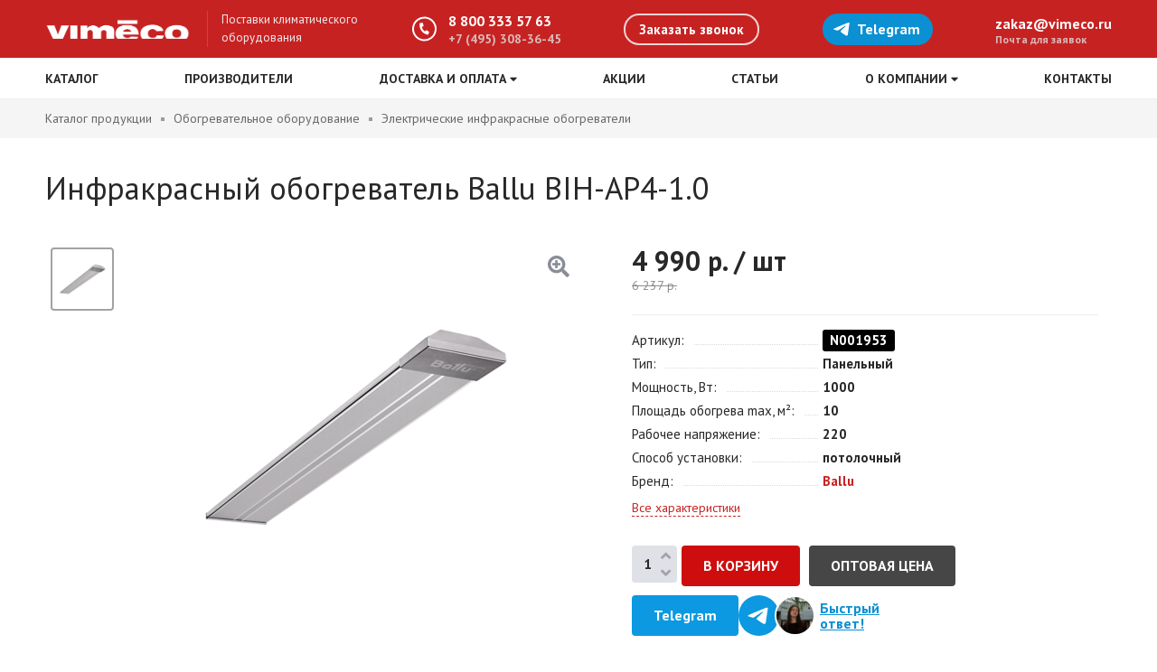

--- FILE ---
content_type: text/html; charset=UTF-8
request_url: https://vimeco.ru/product/infrakrasnyy-obogrevatel-ballu-bih-ap4-1-0
body_size: 10182
content:
<!DOCTYPE html>
<html lang="ru">
<head>
  <meta http-equiv="Content-Type" content="text/html; charset=utf-8" />
  <meta name="viewport" content="width=device-width, initial-scale=1.0, maximum-scale=1.0">
  <meta name="yandex-verification" content="512c25202812c120" />

  <title>Инфракрасный обогреватель Ballu BIH-AP4-1.0 &ndash; цена, характеристики в &laquo;Вим-Эко&raquo;</title>

    <meta name="description" content="Инфракрасный обогреватель Ballu BIH-AP4-1.0 &ndash; купить по низкой цене с доставкой по всей России. Электрические инфракрасные обогреватели от производителя Ballu." />
              <meta name="robots" content="index, follow" />
  
  <link rel="shortcut icon" href="https://vimeco.ru/img/favicon.png">

  <link href="https://fonts.googleapis.com/css?family=PT+Sans:400,700" rel="stylesheet">
  <link href="https://vimeco.ru/css/slick.css" rel="stylesheet">
  <link href="https://vimeco.ru/css/magnific-popup.css" rel="stylesheet">

  <link href="https://vimeco.ru/css/style.css?id=125815" rel="stylesheet">
  <link href="https://vimeco.ru/css/adaptive.css?id=16144315" rel="stylesheet">

  <link rel="stylesheet" href="https://use.fontawesome.com/releases/v5.6.0/css/all.css" integrity="sha384-aOkxzJ5uQz7WBObEZcHvV5JvRW3TUc2rNPA7pe3AwnsUohiw1Vj2Rgx2KSOkF5+h" crossorigin="anonymous">

  
  <meta name="csrf-token" content="pZ14KmNn8TXasHIO8J2UZE1zlTyuZhjLhAbzubSg">

  
</head>

<body>
  <div class="wrapper">
    
    
    
    <!--noindex-->
    <div class="m-header">
      <div class="layout">
        <div class="m-header__inner">
          <div class="m-header__logo">
                          <a class="m-header__logo-link" href="https://vimeco.ru">
                <img class="logo-icon" src="/img/m-logo.png" alt="Поставки климатического оборудования">
                <span class="logo-name">Поставки климатического оборудования</span>
              </a>
                      </div>
                    <div class="m-header__buttons">
            
            <div class="m-header__basket">
              <a href="https://vimeco.ru/cart" class="m-basket-head">
  <div class="m-basket-head__icon">
    <i class="fas fa-cart-arrow-down header-icon"></i>
  </div>
  <div class="m-basket-head__count">0</div>
</a>
            </div>

            <a class="m-button-telegram" href="https://t.me/vimEco_bot" rel="nofollow noopener" target="_blank">
              <svg xmlns="http://www.w3.org/2000/svg" width="20px" height="20px" viewBox="0 0 48 48" xmlns:xlink="http://www.w3.org/1999/xlink" fill="currentColor">
                <path d="M41.4193 7.30899C41.4193 7.30899 45.3046 5.79399 44.9808 9.47328C44.8729 10.9883 43.9016 16.2908 43.1461 22.0262L40.5559 39.0159C40.5559 39.0159 40.3401 41.5048 38.3974 41.9377C36.4547 42.3705 33.5408 40.4227 33.0011 39.9898C32.5694 39.6652 24.9068 34.7955 22.2086 32.4148C21.4531 31.7655 20.5897 30.4669 22.3165 28.9519L33.6487 18.1305C34.9438 16.8319 36.2389 13.8019 30.8426 17.4812L15.7331 27.7616C15.7331 27.7616 14.0063 28.8437 10.7686 27.8698L3.75342 25.7055C3.75342 25.7055 1.16321 24.0823 5.58815 22.459C16.3807 17.3729 29.6555 12.1786 41.4193 7.30899Z"></path>
              </svg>
            </a>
                        <div class="m-header__phone">
              <a class="m-button-phone" href="tel:88003335763"><i class="fas fa-phone header-icon"></i></a>
            </div>
            <div class="m-header__bars">
              <div class="m-button-bars">
                <i class="fas fa-bars header-icon m-button-bars__open"></i>
                <i class="fas fa-times header-icon m-button-bars__close"></i>
              </div>
            </div>
          </div>
        </div>
      </div>
    </div>
    <!--/noindex-->

    <div class="header">
      <div class="header__top">
        <div class="layout">
          <div class="header__top-inner">
            <div class="header__logo">
                              <a class="header__logo-link" href="https://vimeco.ru">
                  <img class="logo-icon" src="/img/logo.png" alt="Поставки климатического оборудования">
                  <span class="logo-name">Поставки климатического оборудования</span>
                </a>
                          </div>
                        <div class="header__contact">
              <div class="header__contact-phone">
                <i class="fas fa-phone header-icon"></i>
                <a class="header__contact-phone-main" href="tel:88003335763">8 800 333 57 63</a>
                  <a class="header__contact-phone-sub" href="tel:74953083645">+7 (495) 308-36-45</a>
              </div>
              <div class="header__contact-callback"><span class="button button_radius button_border button_border-white open-popup" data-mfp-src="#callback-modal">Заказать звонок</span></div>

              <div class="header__contact-messengers">
                <a class="button-telegram" href="https://t.me/vimEco_bot" rel="nofollow noopener" target="_blank">
                  <svg xmlns="http://www.w3.org/2000/svg" width="20px" height="20px" viewBox="0 0 48 48" xmlns:xlink="http://www.w3.org/1999/xlink" fill="currentColor">
                    <path d="M41.4193 7.30899C41.4193 7.30899 45.3046 5.79399 44.9808 9.47328C44.8729 10.9883 43.9016 16.2908 43.1461 22.0262L40.5559 39.0159C40.5559 39.0159 40.3401 41.5048 38.3974 41.9377C36.4547 42.3705 33.5408 40.4227 33.0011 39.9898C32.5694 39.6652 24.9068 34.7955 22.2086 32.4148C21.4531 31.7655 20.5897 30.4669 22.3165 28.9519L33.6487 18.1305C34.9438 16.8319 36.2389 13.8019 30.8426 17.4812L15.7331 27.7616C15.7331 27.7616 14.0063 28.8437 10.7686 27.8698L3.75342 25.7055C3.75342 25.7055 1.16321 24.0823 5.58815 22.459C16.3807 17.3729 29.6555 12.1786 41.4193 7.30899Z"></path>
                  </svg> Telegram
                </a>
                
                              </div>

              <div class="header__contact-email">
                <a href="mailto:zakaz@vimeco.ru">zakaz@vimeco.ru</a>
                <span>Почта для заявок</span>
              </div>
            </div>
          </div>
        </div>
      </div>

      <div class="header__bottom">
        <div class="layout">
                      <ul class="navbar" itemscope itemtype="https://www.schema.org/SiteNavigationElement">
              <li class="navbar__item">
                                <a href="/catalog" class="navbar__link">Каталог</a>
              </li>
                              <li class="navbar__item">
                                                                                    <a itemprop="url" class="navbar__link" href="https://vimeco.ru/brands">Производители </a>
                                                            
                                  </li>
                              <li class="navbar__item">
                                                                                    <span class="navbar__link">Доставка и оплата <i class="fas fa-caret-down"></i></span>
                                                            
                                      <div class="navbar__sub-menu">
                      <div class="navbar__sub-inner">
                                                                                                            <a itemprop="url" class="navbar__sub-link" href="https://vimeco.ru/delivery">Доставка</a>
                                                                                                                                                                  <a itemprop="url" class="navbar__sub-link" href="https://vimeco.ru/payment">Оплата</a>
                                                                                                    </div>
                    </div>
                                  </li>
                              <li class="navbar__item">
                                                                                    <a itemprop="url" class="navbar__link" href="https://vimeco.ru/actions">Акции </a>
                                                            
                                  </li>
                              <li class="navbar__item">
                                                                                    <a itemprop="url" class="navbar__link" href="https://vimeco.ru/articles">Статьи </a>
                                                            
                                  </li>
                              <li class="navbar__item">
                                                                                    <span class="navbar__link">О компании <i class="fas fa-caret-down"></i></span>
                                                            
                                      <div class="navbar__sub-menu">
                      <div class="navbar__sub-inner">
                                                                                                            <a itemprop="url" class="navbar__sub-link" href="https://vimeco.ru/company">О компании</a>
                                                                                                                                                                  <a itemprop="url" class="navbar__sub-link" href="https://vimeco.ru/news">Новости</a>
                                                                                                                                                                  <a itemprop="url" class="navbar__sub-link" href="https://vimeco.ru/reviews">Отзывы</a>
                                                                                                    </div>
                    </div>
                                  </li>
                              <li class="navbar__item">
                                                                                    <a itemprop="url" class="navbar__link" href="https://vimeco.ru/contacts">Контакты </a>
                                                            
                                  </li>
                          </ul>
                  </div>
      </div>

      
    </div>

    <div class="content">
        
      <div class="breadcrumbs" itemscope="" itemtype="http://schema.org/BreadcrumbList">
            <div class="layout">
        <div class="breadcrumbs__item" itemprop="itemListElement" itemscope="" itemtype="http://schema.org/ListItem">
          <a href="https://vimeco.ru/catalog" class="breadcrumbs__link" itemprop="item"><span itemprop="name">Каталог продукции</span></a>
          <meta itemprop="position" content="1">
        </div>
                              <div class="breadcrumbs__item" itemprop="itemListElement" itemscope="" itemtype="http://schema.org/ListItem">
              <a href="https://vimeco.ru/catalog/obogrevatelnoe-oborudovanie" class="breadcrumbs__link" itemprop="item"><span itemprop="name">Обогревательное оборудование</span></a>
              <meta itemprop="position" content="2">
            </div>
                          <div class="breadcrumbs__item" itemprop="itemListElement" itemscope="" itemtype="http://schema.org/ListItem">
          <a href="https://vimeco.ru/catalog/elektricheskie-infrakrasnye-obogrevateli" class="breadcrumbs__link" itemprop="item"><span itemprop="name">Электрические инфракрасные обогреватели</span></a>
          <meta itemprop="position" content="3">
        </div>
      </div>
    </div>
  
  <div itemscope itemtype="http://schema.org/Product" data-product-item="1953" data-product-page>
    <div class="content__wrapper">
      <div class="preloader"></div>

      <div class="product-title">
        <div class="layout">
          <div class="title-block title-block_product">
            <h1 class="title-block__name" itemprop="name">Инфракрасный обогреватель Ballu BIH-AP4-1.0</h1>
          </div>
        </div>
      </div>

      <div class="product-top">
        <div class="layout">

                    
          <div class="product-top__gallery">
            <div class="product-thumb">
                              <div class="product-thumb__item" data-color-code="">
                  <div class="product-thumb__item-inner">
                    <img src="/uploads/images/products/Ballu_BIH_AP4-image_thumb.png">
                  </div>
                </div>
                                                                                                                                    </div>

            <div class="product-gallery">
              <div class="product-photo">
                                  <div class="product-photo__item" data-src="/uploads/images/products/Ballu_BIH_AP4-image_original.png">
                    <img src="/uploads/images/products/Ballu_BIH_AP4-image_thumb_medium.png" alt="Инфракрасный обогреватель Ballu BIH-AP4-1.0" itemprop="image">
                  </div>
                                                                                                                                                      </div>
              
                          </div>
          </div>

          <div class="product-top__content">
                        <div class="product-desc clr">
              <div class="product-desc__content">
                

                
                                  <div class="product-price" itemprop="offers" itemscope itemtype="http://schema.org/Offer">
                    <div class="product-price__items" data-cart-price="1953">
                                                                    <div class="product-price__new">
                          <span>4 990</span> р.
                           / шт
                        </div>
                        <div class="product-price__old">
                          <span>6 237</span> р.
                        </div>
                                            <meta itemprop="price" content="4990">
                      <meta itemprop="priceCurrency" content="RUB">

                                          </div>

                    
                                      </div>
                
                                  <div class="product-properties-head">
                                          <dl class="product-properties product-properties_vendorcode">
                        <dt class="product-properties__name"><span>Артикул</span></dt>
                        <dd class="product-properties__value">N001953</dd>
                      </dl>
                                                              <dl class="product-properties">
                        <dt class="product-properties__name"><span>Тип</span></dt>
                        <dd class="product-properties__value">
                                                      
                                                          Панельный 
                                                                              </dd>
                      </dl>
                                          <dl class="product-properties">
                        <dt class="product-properties__name"><span>Мощность, Вт</span></dt>
                        <dd class="product-properties__value">
                                                      
                                                          1000 
                                                                              </dd>
                      </dl>
                                          <dl class="product-properties">
                        <dt class="product-properties__name"><span>Площадь обогрева max, м&sup2;</span></dt>
                        <dd class="product-properties__value">
                                                      
                                                          10 
                                                                              </dd>
                      </dl>
                                          <dl class="product-properties">
                        <dt class="product-properties__name"><span>Рабочее напряжение</span></dt>
                        <dd class="product-properties__value">
                                                      
                                                          220 
                                                                              </dd>
                      </dl>
                                          <dl class="product-properties">
                        <dt class="product-properties__name"><span>Способ установки</span></dt>
                        <dd class="product-properties__value">
                                                      
                                                          потолочный 
                                                                              </dd>
                      </dl>
                                                              <dl class="product-properties">
                        <dt class="product-properties__name"><span>Бренд</span></dt>
                        <dd class="product-properties__value">
                          <a href="/brand/ballu">Ballu</a>
                        </dd>
                      </dl>
                                        <div class="product-properties-all">
                      <span data-scroll-to="#options" class="link dashed">Все характеристики</span>
                    </div>
                  </div>
                
                
                <div class="product-order">
                  <div class="product-order__action">
                                                                  <div class="product-order__action-item">
                          <div class="change-count">
                            <div class="change-count__button change-count__button_minus" data-cart-minus="1953"><i class="fas fa-angle-down"></i></div>
                            <input class="input" type="text" data-cart-quantity="1953" value="1">
                            <div class="change-count__button change-count__button_plus" data-cart-plus="1953"><i class="fas fa-angle-up"></i></div>
                          </div>
                          <div class="product-buy">
                                                          <input class="button button_red" type="button" value="В корзину" data-cart-add="1953">
                                                      </div>
                        </div>
                                                                    <div class="product-order__action-item">
                          <button class="button button_default open-optom" data-mfp-src="#optom-modal" data-product-id="1953">Оптовая цена</button>
                        </div>
                                                                
                    <a class="product-order__action-item product-order__action-item_messenger" href="https://t.me/vimEco_bot" target="_blank">
                      <span class="button button_telegram">Telegram</span>
                      <div class="messenger-block is-telegram">
                        <div class="messenger-block__icon">
                          <svg class="icon" xmlns="http://www.w3.org/2000/svg" width="45px" height="45px" viewBox="0 0 48 48" xmlns:xlink="http://www.w3.org/1999/xlink" fill="currentColor">
                            <path d="M41.4193 7.30899C41.4193 7.30899 45.3046 5.79399 44.9808 9.47328C44.8729 10.9883 43.9016 16.2908 43.1461 22.0262L40.5559 39.0159C40.5559 39.0159 40.3401 41.5048 38.3974 41.9377C36.4547 42.3705 33.5408 40.4227 33.0011 39.9898C32.5694 39.6652 24.9068 34.7955 22.2086 32.4148C21.4531 31.7655 20.5897 30.4669 22.3165 28.9519L33.6487 18.1305C34.9438 16.8319 36.2389 13.8019 30.8426 17.4812L15.7331 27.7616C15.7331 27.7616 14.0063 28.8437 10.7686 27.8698L3.75342 25.7055C3.75342 25.7055 1.16321 24.0823 5.58815 22.459C16.3807 17.3729 29.6555 12.1786 41.4193 7.30899Z"></path>
                          </svg>
                        </div>
                        <img class="messenger-block__img" src="/img/photo-wa.png">
                        <div class="messenger-block__text">Быстрый <br>ответ!</div>
                      </div>
                    </a>

                    
                  </div>
                </div>

                
                              </div>

              
            </div>
          </div>
        </div>
      </div>

      
      <div class="product-middle">
        <div class="layout">
          <div class="product-nav">
                                      <div class="product-nav__link" data-scroll-to="#options">Характеристики</div>
                                                                                                                        <div class="product-nav__link" data-scroll-to="#same">Рекомендуем</div>
          </div>

          <div class="product-content">

            
            <div class="product-content__main">
                              <div class="section section-product-content  active" id="options">
                  <div class="section__head">
                    <h2 class="section__head-title">Основные характеристики</h2>
                  </div>
                  <div class="section__body">
                    <div class="product-properties-list">
                                              <dl class="product-properties">
                          <dt class="product-properties__name"><span>Артикул</span></dt>
                          <dd class="product-properties__value">N001953</dd>
                        </dl>
                                                                    <dl class="product-properties">
                          <dt class="product-properties__name"><span>Тип</span></dt>
                          <dd class="product-properties__value">
                                                          
                                                              Панельный 
                                                                                    </dd>
                        </dl>
                                              <dl class="product-properties">
                          <dt class="product-properties__name"><span>Мощность, Вт</span></dt>
                          <dd class="product-properties__value">
                                                          
                                                              1000 
                                                                                    </dd>
                        </dl>
                                              <dl class="product-properties">
                          <dt class="product-properties__name"><span>Площадь обогрева max, м&sup2;</span></dt>
                          <dd class="product-properties__value">
                                                          
                                                              10 
                                                                                    </dd>
                        </dl>
                                              <dl class="product-properties">
                          <dt class="product-properties__name"><span>Рабочее напряжение</span></dt>
                          <dd class="product-properties__value">
                                                          
                                                              220 
                                                                                    </dd>
                        </dl>
                                              <dl class="product-properties">
                          <dt class="product-properties__name"><span>Способ установки</span></dt>
                          <dd class="product-properties__value">
                                                          
                                                              потолочный 
                                                                                    </dd>
                        </dl>
                                              <dl class="product-properties">
                          <dt class="product-properties__name"><span>Ширина, мм</span></dt>
                          <dd class="product-properties__value">
                                                          
                                                              130 
                                                                                    </dd>
                        </dl>
                                              <dl class="product-properties">
                          <dt class="product-properties__name"><span>Высота, мм</span></dt>
                          <dd class="product-properties__value">
                                                          
                                                              40 
                                                                                    </dd>
                        </dl>
                                              <dl class="product-properties">
                          <dt class="product-properties__name"><span>Глубина, мм</span></dt>
                          <dd class="product-properties__value">
                                                          
                                                              1190 
                                                                                    </dd>
                        </dl>
                                              <dl class="product-properties">
                          <dt class="product-properties__name"><span>Масса, кг</span></dt>
                          <dd class="product-properties__value">
                                                          
                                                              2.7 
                                                                                    </dd>
                        </dl>
                                              <dl class="product-properties">
                          <dt class="product-properties__name"><span>Гарантия</span></dt>
                          <dd class="product-properties__value">
                                                          
                                                              1 год 
                                                                                    </dd>
                        </dl>
                                              <dl class="product-properties">
                          <dt class="product-properties__name"><span>Страна производства</span></dt>
                          <dd class="product-properties__value">
                                                          
                                                              Китай 
                                                                                    </dd>
                        </dl>
                                          </div>
                  </div>
                </div>
              
              
              
              
              
                            
              
              
              
              
                          </div>

            <div class="product-content__side">
              
              
                              
                              </div>
            
          </div>
        </div>
      </div>
    </div>
  </div>

      <div class="section section-product-same" id="same">
      <div class="layout">
        <div class="section__head">
          <h2 class="section__head-title">Похожие товары</h2>
        </div>
        <div class="section__body">
          <div class="products products-same">
                          <div class="product-card">
  
  
  <div class="product-card__body" onclick="location.href = '/product/infrakrasnyy-obogrevatel-teplofon-300-ergna-0-3-220-p-ind-up';">
    <a class="product-card__cover" href="/product/infrakrasnyy-obogrevatel-teplofon-300-ergna-0-3-220-p-ind-up">

            
      <img src="/uploads/images/products/teplofon_20-image_product_card.jpeg" alt="Инфракрасный обогреватель Теплофон 300 ЭРГНА 0.3/220(п) инд. уп.">
    </a>
    <div class="product-card__content">
      <a class="product-card__name" href="/product/infrakrasnyy-obogrevatel-teplofon-300-ergna-0-3-220-p-ind-up">Инфракрасный обогреватель Теплофон 300 ЭРГНА 0.3/220(п) инд. уп.</a>

              <div class="product-card__info">
          <ul class="product-card__properties">
                                                          <li>
                                      <span>Модель:</span>
                                                        
                    ЭРГНА 
                                  </li>
                                              <li>
                                      <span>Мощность, Вт:</span>
                                                        
                    300 
                                  </li>
                                              <li>
                                      <span>Площадь обогрева max, м&sup2;:</span>
                                                        
                    3 
                                  </li>
                                              <li>
                                      <span>Рабочее напряжение:</span>
                                                        
                    220 
                                  </li>
                                              <li>
                                      <span>Режим работы:</span>
                                                        
                    Основная система отопления 
                                  </li>
                                              <li>
                                      <span>Подключение:</span>
                                                        
                    В розетку 
                                  </li>
                                    </ul>
        </div>
      
              <div class="product-card__buy">
          <div class="product-card__price">
                                      <span class="product-card__price-new">
                3 860 р.
                 / шт
              </span>
              <span class="product-card__price-old">
                7 720 р.
                 / шт
              </span>
                      </div>
        </div>
          </div>
  </div>
  <div class="product-card__buttons">
                  <div class="product-card__buttons-item">
                      <input class="button button_border wide" type="button" value="В корзину" data-cart-add="1233">
                  </div>
            <div class="product-card__buttons-item">
        <button class="button button_gray wide open-optom" data-mfp-src="#optom-modal" data-product-id="1233">Оптовая цена</button>
      </div>
      </div>

</div>
                          <div class="product-card">
  
  
  <div class="product-card__body" onclick="location.href = '/product/infrakrasnyy-obogrevatel-teplofon-300-ergna-0-3-220-p-ind-up-s-termoregulyatorom';">
    <a class="product-card__cover" href="/product/infrakrasnyy-obogrevatel-teplofon-300-ergna-0-3-220-p-ind-up-s-termoregulyatorom">

            
      <img src="/uploads/images/products/teplofon_20-image_product_card.jpeg" alt="Инфракрасный обогреватель Теплофон 300 ЭРГНА 0.3/220(п) инд. уп. с терморегулятором">
    </a>
    <div class="product-card__content">
      <a class="product-card__name" href="/product/infrakrasnyy-obogrevatel-teplofon-300-ergna-0-3-220-p-ind-up-s-termoregulyatorom">Инфракрасный обогреватель Теплофон 300 ЭРГНА 0.3/220(п) инд. уп. с терморегулятором</a>

              <div class="product-card__info">
          <ul class="product-card__properties">
                                                          <li>
                                      <span>Модель:</span>
                                                        
                    ЭРГНА 
                                  </li>
                                              <li>
                                      <span>Мощность, Вт:</span>
                                                        
                    300 
                                  </li>
                                              <li>
                                      <span>Площадь обогрева max, м&sup2;:</span>
                                                        
                    3 
                                  </li>
                                              <li>
                                      <span>Рабочее напряжение:</span>
                                                        
                    220 
                                  </li>
                                              <li>
                                      <span>Режим работы:</span>
                                                        
                    Основная система отопления 
                                  </li>
                                              <li>
                                      <span>Подключение:</span>
                                                        
                    В розетку 
                                  </li>
                                    </ul>
        </div>
      
              <div class="product-card__buy">
          <div class="product-card__price">
                                      <span class="product-card__price-new">
                4 490 р.
                 / шт
              </span>
              <span class="product-card__price-old">
                8 980 р.
                 / шт
              </span>
                      </div>
        </div>
          </div>
  </div>
  <div class="product-card__buttons">
                  <div class="product-card__buttons-item">
                      <input class="button button_border wide" type="button" value="В корзину" data-cart-add="1235">
                  </div>
            <div class="product-card__buttons-item">
        <button class="button button_gray wide open-optom" data-mfp-src="#optom-modal" data-product-id="1235">Оптовая цена</button>
      </div>
      </div>

</div>
                          <div class="product-card">
  
  
  <div class="product-card__body" onclick="location.href = '/product/infrakrasnyy-obogrevatel-teplofon-700-ergna-0-7-220-p-ind-up';">
    <a class="product-card__cover" href="/product/infrakrasnyy-obogrevatel-teplofon-700-ergna-0-7-220-p-ind-up">

            
      <img src="/uploads/images/products/teplofon_20-image_product_card.jpeg" alt="Инфракрасный обогреватель Теплофон 700 ЭРГНА 0.7/220 (п) инд. уп.">
    </a>
    <div class="product-card__content">
      <a class="product-card__name" href="/product/infrakrasnyy-obogrevatel-teplofon-700-ergna-0-7-220-p-ind-up">Инфракрасный обогреватель Теплофон 700 ЭРГНА 0.7/220 (п) инд. уп.</a>

              <div class="product-card__info">
          <ul class="product-card__properties">
                                                          <li>
                                      <span>Модель:</span>
                                                        
                    ЭРГНА 
                                  </li>
                                              <li>
                                      <span>Мощность, Вт:</span>
                                                        
                    700 
                                  </li>
                                              <li>
                                      <span>Площадь обогрева max, м&sup2;:</span>
                                                        
                    7 
                                  </li>
                                              <li>
                                      <span>Рабочее напряжение:</span>
                                                        
                    220 
                                  </li>
                                              <li>
                                      <span>Режим работы:</span>
                                                        
                    Основная система отопления 
                                  </li>
                                              <li>
                                      <span>Подключение:</span>
                                                        
                    В розетку 
                                  </li>
                                    </ul>
        </div>
      
              <div class="product-card__buy">
          <div class="product-card__price">
                                      <span class="product-card__price-new">
                4 790 р.
                 / шт
              </span>
              <span class="product-card__price-old">
                9 580 р.
                 / шт
              </span>
                      </div>
        </div>
          </div>
  </div>
  <div class="product-card__buttons">
                  <div class="product-card__buttons-item">
                      <input class="button button_border wide" type="button" value="В корзину" data-cart-add="1236">
                  </div>
            <div class="product-card__buttons-item">
        <button class="button button_gray wide open-optom" data-mfp-src="#optom-modal" data-product-id="1236">Оптовая цена</button>
      </div>
      </div>

</div>
                          <div class="product-card">
  
  
  <div class="product-card__body" onclick="location.href = '/product/infrakrasnyy-obogrevatel-teplofon-700-ergna-0-7-220-p-ind-up-chernyy';">
    <a class="product-card__cover" href="/product/infrakrasnyy-obogrevatel-teplofon-700-ergna-0-7-220-p-ind-up-chernyy">

            
      <img src="/uploads/images/products/teplofon_22-image_product_card.jpeg" alt="Инфракрасный обогреватель Теплофон 700 ЭРГНА 0.7/220 (п) инд. уп. (черный)">
    </a>
    <div class="product-card__content">
      <a class="product-card__name" href="/product/infrakrasnyy-obogrevatel-teplofon-700-ergna-0-7-220-p-ind-up-chernyy">Инфракрасный обогреватель Теплофон 700 ЭРГНА 0.7/220 (п) инд. уп. (черный)</a>

              <div class="product-card__info">
          <ul class="product-card__properties">
                                                          <li>
                                      <span>Модель:</span>
                                                        
                    ЭРГНА 
                                  </li>
                                              <li>
                                      <span>Мощность, Вт:</span>
                                                        
                    700 
                                  </li>
                                              <li>
                                      <span>Площадь обогрева max, м&sup2;:</span>
                                                        
                    7 
                                  </li>
                                              <li>
                                      <span>Рабочее напряжение:</span>
                                                        
                    220 
                                  </li>
                                              <li>
                                      <span>Режим работы:</span>
                                                        
                    Основная система отопления 
                                  </li>
                                              <li>
                                      <span>Подключение:</span>
                                                        
                    В розетку 
                                  </li>
                                    </ul>
        </div>
      
              <div class="product-card__buy">
          <div class="product-card__price">
                                      <span class="product-card__price-new">
                4 790 р.
                 / шт
              </span>
              <span class="product-card__price-old">
                9 580 р.
                 / шт
              </span>
                      </div>
        </div>
          </div>
  </div>
  <div class="product-card__buttons">
                  <div class="product-card__buttons-item">
                      <input class="button button_border wide" type="button" value="В корзину" data-cart-add="1237">
                  </div>
            <div class="product-card__buttons-item">
        <button class="button button_gray wide open-optom" data-mfp-src="#optom-modal" data-product-id="1237">Оптовая цена</button>
      </div>
      </div>

</div>
                          <div class="product-card">
  
  
  <div class="product-card__body" onclick="location.href = '/product/infrakrasnyy-obogrevatel-teplofon-700-ergna-0-7-220-p-ind-up-s-termoregulyatorom';">
    <a class="product-card__cover" href="/product/infrakrasnyy-obogrevatel-teplofon-700-ergna-0-7-220-p-ind-up-s-termoregulyatorom">

            
      <img src="/uploads/images/products/teplofon_20-image_product_card.jpeg" alt="Инфракрасный обогреватель Теплофон 700 ЭРГНА 0.7/220(п) инд. уп. с терморегулятором">
    </a>
    <div class="product-card__content">
      <a class="product-card__name" href="/product/infrakrasnyy-obogrevatel-teplofon-700-ergna-0-7-220-p-ind-up-s-termoregulyatorom">Инфракрасный обогреватель Теплофон 700 ЭРГНА 0.7/220(п) инд. уп. с терморегулятором</a>

              <div class="product-card__info">
          <ul class="product-card__properties">
                                                          <li>
                                      <span>Модель:</span>
                                                        
                    ЭРГНА 
                                  </li>
                                              <li>
                                      <span>Мощность, Вт:</span>
                                                        
                    700 
                                  </li>
                                              <li>
                                      <span>Площадь обогрева max, м&sup2;:</span>
                                                        
                    7 
                                  </li>
                                              <li>
                                      <span>Рабочее напряжение:</span>
                                                        
                    220 
                                  </li>
                                              <li>
                                      <span>Режим работы:</span>
                                                        
                    Основная система отопления 
                                  </li>
                                              <li>
                                      <span>Подключение:</span>
                                                        
                    В розетку 
                                  </li>
                                    </ul>
        </div>
      
              <div class="product-card__buy">
          <div class="product-card__price">
                                      <span class="product-card__price-new">
                5 490 р.
                 / шт
              </span>
              <span class="product-card__price-old">
                10 980 р.
                 / шт
              </span>
                      </div>
        </div>
          </div>
  </div>
  <div class="product-card__buttons">
                  <div class="product-card__buttons-item">
                      <input class="button button_border wide" type="button" value="В корзину" data-cart-add="1238">
                  </div>
            <div class="product-card__buttons-item">
        <button class="button button_gray wide open-optom" data-mfp-src="#optom-modal" data-product-id="1238">Оптовая цена</button>
      </div>
      </div>

</div>
                          <div class="product-card">
  
  
  <div class="product-card__body" onclick="location.href = '/product/infrakrasnyy-obogrevatel-teplofon-700-ergpa-0-7-220-p';">
    <a class="product-card__cover" href="/product/infrakrasnyy-obogrevatel-teplofon-700-ergpa-0-7-220-p">

            
      <img src="/uploads/images/products/teplofon_25-image_product_card.jpeg" alt="Инфракрасный обогреватель Теплофон 700 ЭРГПА 0.7/220(п)">
    </a>
    <div class="product-card__content">
      <a class="product-card__name" href="/product/infrakrasnyy-obogrevatel-teplofon-700-ergpa-0-7-220-p">Инфракрасный обогреватель Теплофон 700 ЭРГПА 0.7/220(п)</a>

              <div class="product-card__info">
          <ul class="product-card__properties">
                                                          <li>
                                      <span>Модель:</span>
                                                        
                    ЭРГПА 
                                  </li>
                                              <li>
                                      <span>Мощность, Вт:</span>
                                                        
                    700 
                                  </li>
                                              <li>
                                      <span>Площадь обогрева max, м&sup2;:</span>
                                                        
                    7 
                                  </li>
                                              <li>
                                      <span>Рабочее напряжение:</span>
                                                        
                    220 
                                  </li>
                                              <li>
                                      <span>Режим работы:</span>
                                                        
                    Основная система отопления 
                                  </li>
                                              <li>
                                      <span>Подключение:</span>
                                                        
                    В розетку 
                                  </li>
                                    </ul>
        </div>
      
              <div class="product-card__buy">
          <div class="product-card__price">
                                      <span class="product-card__price-new">
                5 990 р.
                 / шт
              </span>
              <span class="product-card__price-old">
                11 980 р.
                 / шт
              </span>
                      </div>
        </div>
          </div>
  </div>
  <div class="product-card__buttons">
                  <div class="product-card__buttons-item">
                      <input class="button button_border wide" type="button" value="В корзину" data-cart-add="1239">
                  </div>
            <div class="product-card__buttons-item">
        <button class="button button_gray wide open-optom" data-mfp-src="#optom-modal" data-product-id="1239">Оптовая цена</button>
      </div>
      </div>

</div>
                          <div class="product-card">
  
  
  <div class="product-card__body" onclick="location.href = '/product/infrakrasnyy-obogrevatel-teplofon-700-ergpa-0-7-220-p-s-termoregulyatorom';">
    <a class="product-card__cover" href="/product/infrakrasnyy-obogrevatel-teplofon-700-ergpa-0-7-220-p-s-termoregulyatorom">

            
      <img src="/uploads/images/products/teplofon_25-image_product_card.jpeg" alt="Инфракрасный обогреватель Теплофон 700 ЭРГПА 0.7/220(п) с терморегулятором">
    </a>
    <div class="product-card__content">
      <a class="product-card__name" href="/product/infrakrasnyy-obogrevatel-teplofon-700-ergpa-0-7-220-p-s-termoregulyatorom">Инфракрасный обогреватель Теплофон 700 ЭРГПА 0.7/220(п) с терморегулятором</a>

              <div class="product-card__info">
          <ul class="product-card__properties">
                                                          <li>
                                      <span>Модель:</span>
                                                        
                    ЭРГПА 
                                  </li>
                                              <li>
                                      <span>Мощность, Вт:</span>
                                                        
                    700 
                                  </li>
                                              <li>
                                      <span>Площадь обогрева max, м&sup2;:</span>
                                                        
                    7 
                                  </li>
                                              <li>
                                      <span>Рабочее напряжение:</span>
                                                        
                    220 
                                  </li>
                                              <li>
                                      <span>Режим работы:</span>
                                                        
                    Основная система отопления 
                                  </li>
                                              <li>
                                      <span>Подключение:</span>
                                                        
                    В розетку 
                                  </li>
                                    </ul>
        </div>
      
              <div class="product-card__buy">
          <div class="product-card__price">
                                      <span class="product-card__price-new">
                6 490 р.
                 / шт
              </span>
              <span class="product-card__price-old">
                12 980 р.
                 / шт
              </span>
                      </div>
        </div>
          </div>
  </div>
  <div class="product-card__buttons">
                  <div class="product-card__buttons-item">
                      <input class="button button_border wide" type="button" value="В корзину" data-cart-add="1240">
                  </div>
            <div class="product-card__buttons-item">
        <button class="button button_gray wide open-optom" data-mfp-src="#optom-modal" data-product-id="1240">Оптовая цена</button>
      </div>
      </div>

</div>
                          <div class="product-card">
  
  
  <div class="product-card__body" onclick="location.href = '/product/infrakrasnyy-obogrevatel-teplofon-glassar-ergn-0-4-chernyy';">
    <a class="product-card__cover" href="/product/infrakrasnyy-obogrevatel-teplofon-glassar-ergn-0-4-chernyy">

            
      <img src="/uploads/images/products/12-09-2022-25-image_product_card.jpeg" alt="Инфракрасный обогреватель Теплофон Glassar ЭРГН 0.4 (черный)">
    </a>
    <div class="product-card__content">
      <a class="product-card__name" href="/product/infrakrasnyy-obogrevatel-teplofon-glassar-ergn-0-4-chernyy">Инфракрасный обогреватель Теплофон Glassar ЭРГН 0.4 (черный)</a>

              <div class="product-card__info">
          <ul class="product-card__properties">
                                                          <li>
                                      <span>Модель:</span>
                                                        
                    GLASSAR 
                                  </li>
                                              <li>
                                      <span>Мощность, Вт:</span>
                                                        
                    400 
                                  </li>
                                              <li>
                                      <span>Площадь обогрева max, м&sup2;:</span>
                                                        
                    4 
                                  </li>
                                              <li>
                                      <span>Рабочее напряжение:</span>
                                                        
                    220 
                                  </li>
                                              <li>
                                      <span>Режим работы:</span>
                                                        
                    Основная система отопления 
                                  </li>
                                              <li>
                                      <span>Подключение:</span>
                                                        
                    В розетку 
                                  </li>
                                    </ul>
        </div>
      
              <div class="product-card__buy">
          <div class="product-card__price">
                                      <span class="product-card__price-new">
                6 790 р.
                 / шт
              </span>
              <span class="product-card__price-old">
                13 580 р.
                 / шт
              </span>
                      </div>
        </div>
          </div>
  </div>
  <div class="product-card__buttons">
                  <div class="product-card__buttons-item">
                      <input class="button button_border wide" type="button" value="В корзину" data-cart-add="1241">
                  </div>
            <div class="product-card__buttons-item">
        <button class="button button_gray wide open-optom" data-mfp-src="#optom-modal" data-product-id="1241">Оптовая цена</button>
      </div>
      </div>

</div>
                          <div class="product-card">
  
  
  <div class="product-card__body" onclick="location.href = '/product/infrakrasnyy-obogrevatel-teplofon-glassar-ergn-0-4-belyy';">
    <a class="product-card__cover" href="/product/infrakrasnyy-obogrevatel-teplofon-glassar-ergn-0-4-belyy">

            
      <img src="/uploads/images/products/12-09-2022-29-image_product_card.jpeg" alt="Инфракрасный обогреватель Теплофон Glassar ЭРГН 0.4 (белый)">
    </a>
    <div class="product-card__content">
      <a class="product-card__name" href="/product/infrakrasnyy-obogrevatel-teplofon-glassar-ergn-0-4-belyy">Инфракрасный обогреватель Теплофон Glassar ЭРГН 0.4 (белый)</a>

              <div class="product-card__info">
          <ul class="product-card__properties">
                                                          <li>
                                      <span>Модель:</span>
                                                        
                    GLASSAR 
                                  </li>
                                              <li>
                                      <span>Мощность, Вт:</span>
                                                        
                    400 
                                  </li>
                                              <li>
                                      <span>Площадь обогрева max, м&sup2;:</span>
                                                        
                    4 
                                  </li>
                                              <li>
                                      <span>Рабочее напряжение:</span>
                                                        
                    220 
                                  </li>
                                              <li>
                                      <span>Режим работы:</span>
                                                        
                    Основная система отопления 
                                  </li>
                                              <li>
                                      <span>Подключение:</span>
                                                        
                    В розетку 
                                  </li>
                                    </ul>
        </div>
      
              <div class="product-card__buy">
          <div class="product-card__price">
                                      <span class="product-card__price-new">
                6 790 р.
                 / шт
              </span>
              <span class="product-card__price-old">
                13 580 р.
                 / шт
              </span>
                      </div>
        </div>
          </div>
  </div>
  <div class="product-card__buttons">
                  <div class="product-card__buttons-item">
                      <input class="button button_border wide" type="button" value="В корзину" data-cart-add="1242">
                  </div>
            <div class="product-card__buttons-item">
        <button class="button button_gray wide open-optom" data-mfp-src="#optom-modal" data-product-id="1242">Оптовая цена</button>
      </div>
      </div>

</div>
                          <div class="product-card">
  
  
  <div class="product-card__body" onclick="location.href = '/product/infrakrasnyy-obogrevatel-teplofon-glassar-ergn-0-6-chernyy';">
    <a class="product-card__cover" href="/product/infrakrasnyy-obogrevatel-teplofon-glassar-ergn-0-6-chernyy">

            
      <img src="/uploads/images/products/12-09-2022-25-image_product_card.jpeg" alt="Инфракрасный обогреватель Теплофон Glassar ЭРГН 0.6 (черный)">
    </a>
    <div class="product-card__content">
      <a class="product-card__name" href="/product/infrakrasnyy-obogrevatel-teplofon-glassar-ergn-0-6-chernyy">Инфракрасный обогреватель Теплофон Glassar ЭРГН 0.6 (черный)</a>

              <div class="product-card__info">
          <ul class="product-card__properties">
                                                          <li>
                                      <span>Модель:</span>
                                                        
                    GLASSAR 
                                  </li>
                                              <li>
                                      <span>Мощность, Вт:</span>
                                                        
                    600 
                                  </li>
                                              <li>
                                      <span>Площадь обогрева max, м&sup2;:</span>
                                                        
                    6 
                                  </li>
                                              <li>
                                      <span>Рабочее напряжение:</span>
                                                        
                    220 
                                  </li>
                                              <li>
                                      <span>Режим работы:</span>
                                                        
                    Основная система отопления 
                                  </li>
                                              <li>
                                      <span>Подключение:</span>
                                                        
                    В розетку 
                                  </li>
                                    </ul>
        </div>
      
              <div class="product-card__buy">
          <div class="product-card__price">
                                      <span class="product-card__price-new">
                7 690 р.
                 / шт
              </span>
              <span class="product-card__price-old">
                15 380 р.
                 / шт
              </span>
                      </div>
        </div>
          </div>
  </div>
  <div class="product-card__buttons">
                  <div class="product-card__buttons-item">
                      <input class="button button_border wide" type="button" value="В корзину" data-cart-add="1243">
                  </div>
            <div class="product-card__buttons-item">
        <button class="button button_gray wide open-optom" data-mfp-src="#optom-modal" data-product-id="1243">Оптовая цена</button>
      </div>
      </div>

</div>
                      </div>
        </div>
      </div>
    </div>
  
  <!--noindex-->
  
  <div id="pickup-modal" class="modal-form-default modal-block mfp-hide">
    <div class="modal-block__title modal-block__title_center">Зарезервировать товар в магазине</div>
    <div class="form">
      <div class="form__success">Благодарим за обращение, товар забронирован. Наш менеджер свяжется с вами в ближайшее время</div>
      <div class="form__content">
        <form class="form-block" action="https://vimeco.ru/cart/fastOrder/1953" method="POST">
          <div class="form-block__cell">
            <label class="label" for="client-phone2">Телефон</label>
            <input type="text" name="client[phone]" class="input" id="client-phone2">
          </div>
          <div class="form-block__cell">
            <label class="label" for="client-comment2">Комментарий к заказу</label>
            <textarea name="client[comment]" class="textarea" placeholder="Планируемая дата визита" id="client-comment2"></textarea>
          </div>
          <div class="form-block__cell">
            <button type="submit" class="button button_default wide">Отправить запрос</button>
          </div>
          <input type="hidden" name="utm_campaign" value=""><input type="hidden" name="utm_term" value=""><input type="hidden" name="utm_source" value=""><input type="hidden" name="utm_medium" value=""><input type="hidden" name="utm_content" value="">
          <input type="hidden" name="_token" value="pZ14KmNn8TXasHIO8J2UZE1zlTyuZhjLhAbzubSg">
        </form>
        <div class="form__notice">Поле "Телефон" обязательно для заполнения</div>
        <div class="block-agreement">Отправляя форму, вы даете свое согласие на <a href="/agreement" target="_blank">обработку персональных данных</a>.</div>
      </div>
    </div>
  </div>
  <!--/noindex-->

    </div>

  </div>

  <div class="footer">
    <div class="footer__top">
      <div class="layout">
        <div class="footer__side">
          <div class="contact-foot">
                        <div class="contact-foot__item contact-foot__item_phone-sub">
                            <a href="tel:74953083645" class="contact-foot__title">+7 (495) 308-36-45</a>
              <div class="contact-foot__info">Консультация</div>
            </div>
            <div class="contact-foot__item contact-foot__item_messengers">
              <div class="contact-foot__title">
                <a class="text-telegram" href="https://t.me/vimEco_bot" target="_blank" rel="nofollow noopener">Telegram</a>
                              </div>
              <div class="contact-foot__info">Мессенджеры</div>
            </div>
            <div class="contact-foot__item contact-foot__item_email">
              <a class="contact-foot__title" href="mailto:zakaz@vimeco.ru">zakaz@vimeco.ru</a>
              <div class="contact-foot__info">Почта для заявок</div>
            </div>
                      </div>
        </div>

                  <div class="footer__content">
                          <div class="footer__col">
                <div class="footer__title">Интернет-магазин</div>
                                  <ul class="footer__nav">
                                          <li class="footer__nav-item">
                                                  <a class="footer__nav-link" href="https://vimeco.ru/agreement">Пользовательское соглашение</a>
                                              </li>
                                          <li class="footer__nav-item">
                                                  <a class="footer__nav-link" href="https://vimeco.ru/company">О компании</a>
                                              </li>
                                          <li class="footer__nav-item">
                                                  <a class="footer__nav-link" href="https://vimeco.ru/contacts">Контакты</a>
                                              </li>
                                      </ul>
                              </div>
                          <div class="footer__col">
                <div class="footer__title">Информация</div>
                                  <ul class="footer__nav">
                                          <li class="footer__nav-item">
                                                  <a class="footer__nav-link" href="https://vimeco.ru/actions">Акция</a>
                                              </li>
                                          <li class="footer__nav-item">
                                                  <a class="footer__nav-link" href="https://vimeco.ru/news">Новости</a>
                                              </li>
                                          <li class="footer__nav-item">
                                                  <a class="footer__nav-link" href="https://vimeco.ru/articles">Статьи</a>
                                              </li>
                                      </ul>
                              </div>
                          <div class="footer__col">
                <div class="footer__title">Покупателям</div>
                                  <ul class="footer__nav">
                                          <li class="footer__nav-item">
                                                  <a class="footer__nav-link" href="https://vimeco.ru/delivery">Условия доставки</a>
                                              </li>
                                          <li class="footer__nav-item">
                                                  <a class="footer__nav-link" href="https://vimeco.ru/payment">Условия оплаты</a>
                                              </li>
                                      </ul>
                              </div>
                      </div>
              </div>
    </div>
    <div class="footer__bottom">
      <div class="layout">
        <div class="footer__copyright">© 2026 «Вим-Эко» &amp; <span class="dev"><a href="https://skarlygin.ru" rel="nofollow noopener" target="_blank">SKARLYGIN</a> – создание и продвижение сайта</span></div>
      </div>
    </div>
  </div>

  <div class="panel-info">
    <div class="layout">
      <div class="basket-head">
        <i class="fas fa-cart-arrow-down"></i>
        <div class="basket-head__inner">
          <div class="basket-head__count">0</div>
          <a href="https://vimeco.ru/cart" class="button button_white">Оформить заказ</a>
        </div>
      </div>

      <div class="compare-head">
        <i class="fas fa-balance-scale"></i>
        <div class="compare-head__inner">
          <div class="compare-head__count">0</div>
          <a href="https://vimeco.ru/comparsion" class="button button_black">Сравнить</a>
        </div>
      </div>
    </div>
  </div>

    <!--noindex-->
<div id="calculation-free-modal" class="modal-form-default modal-block mfp-hide">
    <div class="modal-block__title modal-block__title_center">Оставьте заявку на расчет<br/>и получите скидку 5%</div>
    <div class="form" data-form="calculationfreemodal">
      <div class="form__success">Спасибо, наш менеджер свяжется с вами в ближайшее время</div>
      <div class="form__content">
        <form class="form-block" action="/forms/calculationfree" method="POST">
            <div class="form-block__cell">
                <label class="label" for="calculation-free-name">Имя</label>
                <input type="text" name="name" class="input" id="calculation-free-name">
            </div>
            <div class="form-block__cell">
                <label class="label" for="calculation-free-telefon">Телефон</label>
                <input type="text" name="telefon" class="input phone-mask" id="calculation-free-telefon">
            </div>
            <div class="form-block__cell">
                <label class="label" for="calculation-free-pochta">Почта</label>
                <input type="email" name="pochta" class="input" id="calculation-free-pochta">
            </div>
            <div class="form-block__cell">
                <label class="label" for="calculation-free-gorod">Город</label>
                <input type="text" name="gorod" class="input" id="calculation-free-gorod">
            </div>
            <div class="form-block__cell">
                <label class="label" for="calculation-free-project">Краткое описание проекта</label>
                <textarea name="project" class="textarea" id="calculation-free-project"></textarea>
            </div>
            <div class="form-block__cell">
                <button type="submit" class="button button_default wide">Отправить запрос</button>
            </div>
            <input type="hidden" name="utm_campaign" value=""><input type="hidden" name="utm_term" value=""><input type="hidden" name="utm_source" value=""><input type="hidden" name="utm_medium" value=""><input type="hidden" name="utm_content" value="">
            <input type="hidden" name="_token" value="pZ14KmNn8TXasHIO8J2UZE1zlTyuZhjLhAbzubSg">
            <div id="honey_form_calculationfree_wrap" style="display:none;">
<input name="honey_form_calculationfree" type="text" value="" id="honey_form_calculationfree"/>
<input name="honey_time_calculationfree" type="text" value="eyJpdiI6Inp5Z2ZPVVk2dUUya0xReDRDMlZURFE9PSIsInZhbHVlIjoiUzdSVSt2SWxzVGViaWQwaVhVT0ErUT09IiwibWFjIjoiYTRhNDM3ZDU2Y2MzMGM5ZjIzYjc5MjE5MDQyMjlkNzg2ZmI2YTdhMjlhNjkxY2Y5YmRmOTkzMjhmYzk1YTMzNyJ9"/>
</div>
        </form>
        <div class="form__notice">Заполните обязательные поля</div>
        <div class="block-agreement">Отправляя форму, вы даете свое согласие на <a href="/agreement" target="_blank">обработку персональных данных</a>.</div>
      </div>
    </div>
</div>
<!--/noindex-->

    <!--noindex-->
    <div id="callback-modal" class="modal-form-default modal-block mfp-hide">
        <div class="modal-block__title modal-block__title_center">Ответим в течение 3 минут</div>
        <div class="form" data-form="callback">
          <div class="form__success">Спасибо, наш менеджер свяжется с вами в ближайшее время</div>
          <div class="form__content">
            <form class="form-block" action="/forms/callback" method="POST">
                <div class="form-block__cell">
                    <label class="label" for="callback-name">Ваше имя</label>
                    <input type="text" name="name" class="input" id="callback-name">
                </div>
                <div class="form-block__cell">
                    <label class="label" for="callback-phone">Телефон</label>
                    <input type="text" name="phone" class="input phone-mask" id="callback-phone">
                </div>
                <div class="form-block__cell">
                    <label class="label" for="callback-comment">Суть вопроса</label>
                    <textarea name="comment" class="textarea" id="callback-comment"></textarea>
                </div>
                <div class="form-block__cell">
                    <button type="submit" class="button button_default wide">Отправить запрос</button>
                </div>
                <input type="hidden" name="recaptcha" class="input-recaptcha">
                <input type="hidden" name="utm_campaign" value=""><input type="hidden" name="utm_term" value=""><input type="hidden" name="utm_source" value=""><input type="hidden" name="utm_medium" value=""><input type="hidden" name="utm_content" value="">
                <input type="hidden" name="_token" value="pZ14KmNn8TXasHIO8J2UZE1zlTyuZhjLhAbzubSg">
                <div id="honey_form_callback_wrap" style="display:none;">
<input name="honey_form_callback" type="text" value="" id="honey_form_callback"/>
<input name="honey_time_callback" type="text" value="eyJpdiI6IlwvN3g3NGk3cFczU0d1XC9YK3cxNWdVdz09IiwidmFsdWUiOiJJMmFrQnJCdlBnTTJmU0pWbFZEalJBPT0iLCJtYWMiOiI4ZWE4MGEyMTI1NzcyNGE4MjJlNzUwNzBhMzIwMDU0Mzc0NTZmN2Y1M2M0ODQ5YzNhZTY1ZGUyZGVjMGM5M2YxIn0="/>
</div>
            </form>
            <div class="form__notice">Заполните обязательные поля</div>
            <div class="block-agreement">Отправляя форму, вы даете свое согласие на <a href="/agreement" target="_blank">обработку персональных данных</a>.</div>
          </div>
        </div>
    </div>

    <div id="getprice-modal" class="modal-form-default modal-block mfp-hide">
        <div class="modal-block__title modal-block__title_center">Вышлем прайс через 5 минут</div>
        <div class="form" data-form="getprice">
          <div class="form__success">Спасибо, наш менеджер свяжется с вами в ближайшее время</div>
          <div class="form__content">
            <form class="form-block" action="/forms/getprice" method="POST">
                <div class="form-block__cell">
                    <label class="label" for="getprice-name">Ваше имя</label>
                    <input type="text" name="name" class="input" id="getprice-name">
                </div>
                <div class="form-block__cell">
                    <label class="label" for="getprice-phone">Телефон</label>
                    <input type="text" name="phone" class="input phone-mask" id="getprice-phone">
                </div>
                <div class="form-block__cell">
                    <label class="label" for="getprice-comment">Суть вопроса</label>
                    <textarea name="comment" class="textarea" id="getprice-comment"></textarea>
                </div>
                <div class="form-block__cell">
                    <button type="submit" class="button button_default wide">Отправить запрос</button>
                </div>
                <input type="hidden" name="recaptcha" class="input-recaptcha">
                <input type="hidden" name="utm_campaign" value=""><input type="hidden" name="utm_term" value=""><input type="hidden" name="utm_source" value=""><input type="hidden" name="utm_medium" value=""><input type="hidden" name="utm_content" value="">
                <input type="hidden" name="_token" value="pZ14KmNn8TXasHIO8J2UZE1zlTyuZhjLhAbzubSg">
                <div id="honey_form_getprice_wrap" style="display:none;">
<input name="honey_form_getprice" type="text" value="" id="honey_form_getprice"/>
<input name="honey_time_getprice" type="text" value="eyJpdiI6IitLeTJPQlV5eUZnb2ZKY0dcL2tzUVBBPT0iLCJ2YWx1ZSI6IjdzdDJPWm9XT0Y4UkdDUllPNHhSbmc9PSIsIm1hYyI6IjY1ODQ3ZWExNDk5ODljODhiNWNkNjU2YThjMjY1YzI0OTQ1YjY4ZDliMTNhMzlkNzcxNTJiMmI1Yjg2ZjhmNTAifQ=="/>
</div>
            </form>
            <div class="form__notice">Заполните обязательные поля</div>
            <div class="block-agreement">Отправляя форму, вы даете свое согласие на <a href="/agreement" target="_blank">обработку персональных данных</a>.</div>
          </div>
        </div>
    </div>

    <div id="optom-modal" class="modal-form-default modal-block mfp-hide">
      <div class="modal-block__title modal-block__title_center">Оформление заказа оптом</div>
      <div class="form" data-form="optom">
        <div class="form__success">Спасибо за заказ, наш менеджер свяжется с вами в ближайшее время</div>
        <div class="form__content">
          <form class="form-block" data-action="https://vimeco.ru/cart/fastOrder/0" action="" method="POST">
            <div class="form-block__cell">
              <label class="label" for="client-name">Ваше имя</label>
              <input type="text" name="client[name]" class="input" id="client-name">
            </div>
            <div class="form-block__cell">
              <label class="label" for="client-phone">Телефон</label>
              <input type="text" name="client[phone]" class="input phone-mask" id="client-phone">
            </div>
            <div class="form-block__cell">
              <label class="label" for="client-comment">Комментарий к заказу</label>
              <textarea name="client[comment]" class="textarea" id="client-comment"></textarea>
            </div>
            <div class="form-block__cell">
              <button type="submit" class="button button_default wide">Отправить запрос</button>
            </div>
            <input type="hidden" name="recaptcha" class="input-recaptcha">
            <input type="hidden" name="product" value="">
            <input type="hidden" name="utm_campaign" value=""><input type="hidden" name="utm_term" value=""><input type="hidden" name="utm_source" value=""><input type="hidden" name="utm_medium" value=""><input type="hidden" name="utm_content" value="">
            <input type="hidden" name="_token" value="pZ14KmNn8TXasHIO8J2UZE1zlTyuZhjLhAbzubSg">
            <div id="honey_form_fastorder_wrap" style="display:none;">
<input name="honey_form_fastorder" type="text" value="" id="honey_form_fastorder"/>
<input name="honey_time_fastorder" type="text" value="eyJpdiI6IkxqV0pGM01EV0VsaHVkOGJYQm5WV0E9PSIsInZhbHVlIjoiNG50MjNGU3JIVGhtaGhiVVwvUTI1ckE9PSIsIm1hYyI6Ijg2Y2I1YmVmNjRiMThiYjk2MTRiY2RmNzRhYWIyOTA5YzgxZDA3OTkyOTk4NGNmNDdlNjhiMWVhNmU1YWY0NDgifQ=="/>
</div>
          </form>
          <div class="form__notice">Поле "Телефон" обязательно для заполнения</div>
          <div class="block-agreement">Отправляя форму, вы даете свое согласие на <a href="/agreement" target="_blank">обработку персональных данных</a>.</div>
        </div>
      </div>
    </div>

    <div id="partner-modal" class="modal-form-default modal-block mfp-hide">
        <div class="modal-block__title modal-block__title_center">Стать партнером</div>
        <div class="form" data-form="partner">
          <div class="form__success">Спасибо, наш менеджер свяжется с вами в ближайшее время</div>
          <div class="form__content">
            <form class="form-block" action="/forms/partner" method="POST">
                <div class="form-block__cell">
                    <label class="label" for="partner-name">Ваше имя</label>
                    <input type="text" name="name" class="input" id="partner-name">
                </div>
                <div class="form-block__cell">
                    <label class="label" for="partner-phone">Телефон</label>
                    <input type="text" name="phone" class="input phone-mask" id="partner-phone">
                </div>
                <div class="form-block__cell">
                    <label class="label" for="partner-comment">Сообщение</label>
                    <textarea name="comment" class="textarea" id="partner-comment"></textarea>
                </div>
                <div class="form-block__cell">
                    <button type="submit" class="button button_default wide">Отправить запрос</button>
                </div>
                <input type="hidden" name="recaptcha" class="input-recaptcha">
                <input type="hidden" name="utm_campaign" value=""><input type="hidden" name="utm_term" value=""><input type="hidden" name="utm_source" value=""><input type="hidden" name="utm_medium" value=""><input type="hidden" name="utm_content" value="">
                <input type="hidden" name="_token" value="pZ14KmNn8TXasHIO8J2UZE1zlTyuZhjLhAbzubSg">
                <div id="honey_form_partner_wrap" style="display:none;">
<input name="honey_form_partner" type="text" value="" id="honey_form_partner"/>
<input name="honey_time_partner" type="text" value="eyJpdiI6Imk2ejZ3VlwvcUY0cVVxZStvMnlVaitnPT0iLCJ2YWx1ZSI6InBJa3BMQ2RkXC85blhzdFArK2piRkJ3PT0iLCJtYWMiOiI0NWZiYjI4YWRkMDZiNjc1ZTllM2U2MWMzNTlmMDM0YjNjZDhhMGMwODU1NjAwNmNjNjg1ZmM3YTlkMzI3MDI1In0="/>
</div>
            </form>
            <div class="form__notice">Заполните обязательные поля</div>
            <div class="block-agreement">Отправляя форму, вы даете свое согласие на <a href="/agreement" target="_blank">обработку персональных данных</a>.</div>
          </div>
        </div>
    </div>

    <div id="podbor-analoga-modal" class="modal-form-default modal-block mfp-hide">
      <div class="modal-block__title modal-block__title_center">Подобрать аналог товара</div>
      <div class="form" data-form="podbor-analoga">
        <div class="form__success">Спасибо, наш менеджер свяжется с вами в ближайшее время</div>
        <div class="form__content">
          <form class="form-block" action="/forms/podbor-analoga" method="POST">
            <div class="form-block__cell">
              <label class="label" for="podbor-analoga-name">Ваше имя</label>
              <input type="text" name="name" class="input" id="podbor-analoga-name">
            </div>
            <div class="form-block__cell">
              <label class="label" for="podbor-analoga-phone">Телефон</label>
              <input type="text" name="phone" class="input phone-mask" id="podbor-analoga-phone">
            </div>
            <div class="form-block__cell">
              <label class="label" for="podbor-analoga-comment">Подобрать по товару</label>
              <input type="text" name="product" class="input" id="podbor-analoga-product" readonly>
            </div>
            <div class="form-block__cell">
              <button type="submit" class="button button_default wide">Отправить запрос</button>
            </div>
            <input type="hidden" name="recaptcha" class="input-recaptcha">
            <input type="hidden" name="utm_campaign" value=""><input type="hidden" name="utm_term" value=""><input type="hidden" name="utm_source" value=""><input type="hidden" name="utm_medium" value=""><input type="hidden" name="utm_content" value="">
            <input type="hidden" name="_token" value="pZ14KmNn8TXasHIO8J2UZE1zlTyuZhjLhAbzubSg">
            <div id="honey_form_podboranaloga_wrap" style="display:none;">
<input name="honey_form_podboranaloga" type="text" value="" id="honey_form_podboranaloga"/>
<input name="honey_time_podboranaloga" type="text" value="eyJpdiI6InUrVGk0eW1SUG5Ed3R0YUVaV1VtNkE9PSIsInZhbHVlIjoibmhSUVpxTDBaczJWTkdDN0pvMzFuQT09IiwibWFjIjoiMzIzMDE2YzNjM2UyZjY5MWZhNjA3ZjRmMDAyNWIwZTI5MWQwODVlMzQ2YzBiNWUyMDNkNDUwZmQ4NjlhYzM1MiJ9"/>
</div>
          </form>
          <div class="form__notice">Поле "Телефон" обязательно для заполнения</div>
          <div class="block-agreement">Отправляя форму, вы даете свое согласие на <a href="/agreement" target="_blank">обработку персональных данных</a>.</div>
        </div>
      </div>
    </div>

    
    <div id="geo-modal" class="modal-block modal-block_large mfp-hide">
        <div class="modal-block__title modal-block__title_center">Выберите город</div>
        <input type="text" class="input" placeholder="Поиск...">
        <div class="city-wrap clr">
                    </div>
    </div>
    <!--/noindex-->

    <div class="body-overlay"></div>

    <script type="text/javascript" src="https://vimeco.ru/js/jquery-3.1.1.min.js"></script>
    <script type="text/javascript" src="https://vimeco.ru/js/jquery.ba-throttle-debounce.min.js"></script>

    <script type="text/javascript" src="https://vimeco.ru/js/jquery.magnific-popup.min.js"></script>
    <script type="text/javascript" src="https://vimeco.ru/js/slick.min.js"></script>

    <script type="text/javascript" src="https://vimeco.ru/js/ScrollMagic.min.js"></script>
    
    <script type="text/javascript" src="https://vimeco.ru/js/phone-mask.js?id=11"></script>
    <script type="text/javascript" src="https://vimeco.ru/js/main.js?id=1185073"></script>

      <link href="https://vimeco.ru/css/selectize.css" rel="stylesheet">
  <script type="text/javascript" src="https://vimeco.ru/js/selectize.min.js"></script>
  <script type="text/javascript" src="https://vimeco.ru/js/jquery.sticky-kit.min.js"></script>
  <script type="text/javascript" src="https://vimeco.ru/js/product.js?28641896"></script>
        
    <!-- Yandex.Metrika counter -->
    <script type="text/javascript" >
       (function(m,e,t,r,i,k,a){m[i]=m[i]||function(){(m[i].a=m[i].a||[]).push(arguments)};
       m[i].l=1*new Date();
       for (var j = 0; j < document.scripts.length; j++) {if (document.scripts[j].src === r) { return; }}
       k=e.createElement(t),a=e.getElementsByTagName(t)[0],k.async=1,k.src=r,a.parentNode.insertBefore(k,a)})
       (window, document, "script", "https://mc.yandex.ru/metrika/tag.js", "ym");

       ym(94526509, "init", {
            clickmap:true,
            trackLinks:true,
            accurateTrackBounce:true,
            webvisor:true
       });
    </script>
    <noscript><div><img src="https://mc.yandex.ru/watch/94526509" style="position:absolute; left:-9999px;" alt="" /></div></noscript>
    <!-- /Yandex.Metrika counter -->

    <script>
        (function(w,d,u){
            var s=d.createElement('script');s.async=true;s.src=u+'?'+(Date.now()/60000|0);
            var h=d.getElementsByTagName('script')[0];h.parentNode.insertBefore(s,h);
        })(window,document,'https://corp.prodjekt.ru/upload/crm/site_button/loader_21_owvg1g.js');
    </script>

    <script> 
    window.addEventListener('onBitrixLiveChat', function(event)
    {
      var widget = event.detail.widget;

      // Обработка событий 
      widget.subscribe({
        type: BX.LiveChatWidget.SubscriptionType.userMessage,
        callback: function(data) {

        if (typeof(dataLayer) == 'undefined')
          {
            dataLayer = [];
          }
          dataLayer.push({
            "ecommerce": {
              "purchase": {
                "actionField": {
                  "id" : "b24chat",
                  "goal_id" : "309164169"
                },
                "products": [ {} ]
              }
            }
          });
        }
      });
    });
    </script>


</body>
</html>
